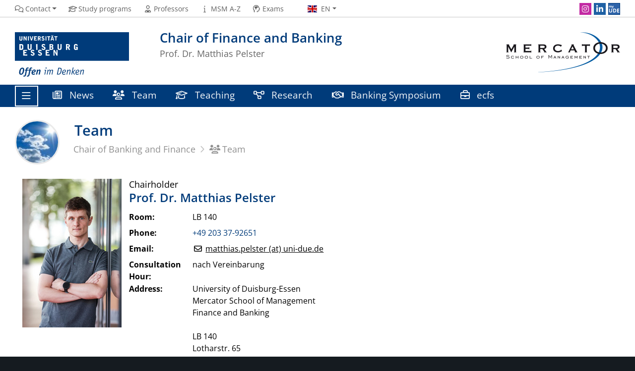

--- FILE ---
content_type: text/html; charset=utf-8
request_url: https://www.bafi.msm.uni-due.de/en/team/matthias-pelster/
body_size: 5891
content:
<!DOCTYPE html><html dir="ltr" lang="en-GB"><head><meta charset="utf-8"><!-- This website is powered by TYPO3 - inspiring people to share! TYPO3 is a free open source Content Management Framework initially created by Kasper Skaarhoj and licensed under GNU/GPL. TYPO3 is copyright 1998-2026 of Kasper Skaarhoj. Extensions are copyright of their respective owners. Information and contribution at https://typo3.org/ --><title>Prof. Dr. Matthias Pelster</title><meta http-equiv="x-ua-compatible" content="IE=edge"/><meta name="generator" content="TYPO3 CMS"/><meta name="viewport" content="width=device-width, initial-scale=1, shrink-to-fit=no"/><meta name="twitter:card" content="summary"/><meta name="msapplication-tilecolor" content="#003B7A"/><meta name="theme-color" content="#003B7A"/><meta name="msapplication-navbutton-color" content="#003B7A"/><meta name="msapplication-tileimage" content="https://static.msm.uni-due.de/assets/668c50b535e01f6634188d2976d2bf4d/Images/Favicon/mstile-144x144.png"/><meta name="msapplication-config" content="https://static.msm.uni-due.de/assets/668c50b535e01f6634188d2976d2bf4d/Images/Favicon/browserconfig.xml"/><link rel="stylesheet" href="https://static.msm.uni-due.de/assets/668c50b535e01f6634188d2976d2bf4d/Stylesheets/ude2017-typo3-msm.min.css?1768367561" media="all"><link media="all" href="https://static.msm.uni-due.de/assets/4e35e9910d57a7dab90f703f65206b6a/Vendor/fontawesome-pro-6.7.1-web/css/fontawesome.min.css?1768367561" rel="stylesheet" ><link media="all" href="https://static.msm.uni-due.de/assets/4e35e9910d57a7dab90f703f65206b6a/Css/customizations.css?1768367561" rel="stylesheet" ><link media="all" href="https://static.msm.uni-due.de/assets/4e35e9910d57a7dab90f703f65206b6a/Vendor/fontawesome-pro-6.7.1-web/css/solid.min.css?1768367561" rel="stylesheet" ><link media="all" href="https://static.msm.uni-due.de/assets/d461d430ac6d491798edb1a70ad2c329/Css/IconpackTransforms.min.css?1768367559" rel="stylesheet" ><link media="all" href="https://static.msm.uni-due.de/assets/4e35e9910d57a7dab90f703f65206b6a/Vendor/fontawesome-pro-6.7.1-web/css/regular.min.css?1768367561" rel="stylesheet" ><link media="all" href="https://static.msm.uni-due.de/assets/4e35e9910d57a7dab90f703f65206b6a/Vendor/fontawesome-pro-6.7.1-web/css/duotone-regular.min.css?1768367561" rel="stylesheet" ><link media="all" href="https://static.msm.uni-due.de/assets/4e35e9910d57a7dab90f703f65206b6a/Vendor/fontawesome-pro-6.7.1-web/css/brands.min.css?1768367561" rel="stylesheet" ><link rel="apple-touch-icon" sizes="180x180" href="https://static.msm.uni-due.de/assets/668c50b535e01f6634188d2976d2bf4d/Images/Favicon/apple-touch-icon.png"><link rel="icon" type="image/png" sizes="32x32" href="https://static.msm.uni-due.de/assets/668c50b535e01f6634188d2976d2bf4d/Images/Favicon/favicon-32x32.png"><link rel="icon" type="image/png" sizes="16x16" href="https://static.msm.uni-due.de/assets/668c50b535e01f6634188d2976d2bf4d/Images/Favicon/favicon-16x16.png"><link rel="manifest" href="https://static.msm.uni-due.de/assets/668c50b535e01f6634188d2976d2bf4d/Images/Favicon/site.webmanifest"><link rel="mask-icon" href="https://static.msm.uni-due.de/assets/668c50b535e01f6634188d2976d2bf4d/Images/Favicon/safari-pinned-tab.svg" color="#003b7a"><link rel="shortcut icon" href="https://static.msm.uni-due.de/assets/668c50b535e01f6634188d2976d2bf4d/Images/Favicon/favicon.ico"><link rel="alternate" type="application/rss+xml" title="BAFI News" href="/en/home/rss/"/><script type="text/javascript"> document.domain = "msm.uni-due.de"; </script><link rel="preload" href="https://static.msm.uni-due.de/assets/668c50b535e01f6634188d2976d2bf4d/WebFonts/FontAwesome6/fa-regular-400.woff2" as="font" type="font/woff2" crossorigin><link rel="preload" href="https://static.msm.uni-due.de/assets/668c50b535e01f6634188d2976d2bf4d/WebFonts/FontAwesome6/fa-solid-900.woff2" as="font" type="font/woff2" crossorigin><link rel="preload" href="https://static.msm.uni-due.de/assets/668c50b535e01f6634188d2976d2bf4d/WebFonts/FontAwesome6/fa-brands-400.woff2" as="font" type="font/woff2" crossorigin><link rel="canonical" href="https://www.bafi.msm.uni-due.de/en/team/matthias-pelster/"/><link rel="alternate" hreflang="de-DE" href="https://www.bafi.msm.uni-due.de/team/matthias-pelster/"/><link rel="alternate" hreflang="en-GB" href="https://www.bafi.msm.uni-due.de/en/team/matthias-pelster/"/><link rel="alternate" hreflang="x-default" href="https://www.bafi.msm.uni-due.de/team/matthias-pelster/"/></head><body><header><div class="container withOrgaLogo" id="siteHeader"><a href="https://www.uni-due.de/en/index.php" id="udeLogo" title="Visit the main page of the University of Duisburg-Essen"><img src="https://static.msm.uni-due.de/assets/668c50b535e01f6634188d2976d2bf4d/Images/UDE-logo-claim.svg" width="1052" height="414" alt='University of Duisburg-Essen: "Open-Minded"'></a><a href="https://www.msm.uni-due.de/en/mercator-school-of-management/" id="orgaLogo"><img src="https://static.msm.uni-due.de/assets/fdc49a30b99715e64bd1d959996410c4/Images/MSM-Logo-230px.png" width="230" height="81" alt="Mercator School of Management"></a><div id="orgaunitTitle"><a href="/en/home/"><h1>Chair of Finance and Banking</h1><h2>Prof. Dr. Matthias Pelster</h2></a></div></div></header><div id="navigationMainContainer"><div class="container"><div id="headerLine"><div class="container" id="headerLineContent"><nav class="col col-auto" id="navigationHeader" aria-labelledby="navigationHeaderLabel"><label for="navigationHeader" id="navigationHeaderLabel" class="sr-only" aria-hidden="false" style="display: none;">Header Navigation</label><ul class="nav"><li><a href="#" data-toggle="dropdown" aria-haspopup="true" aria-expanded="false"><i class="far fa-fw fa-comments"></i><span class="icon-label">Contact</span></a><div class="navbarSubContainer dropdown-menu"><ul><li><a class="email" href="#" data-mailto-token="uiqtbw2jivsqvoHcvq5lcm6lm" data-mailto-vector="8"><i class="far fa-fw fa-envelope"></i><span class="icon-label">banking[at]uni-due.de</span></a></li><li><a href="tel:+492033792648"><i class="far fa-fw fa-phone-alt"></i><span class="icon-label">+49 203 37-92648</span></a></li><li><a href="/en/contact/how-to-reach-us/"><i class="far fa-fw fa-route"></i><span class="icon-label">How to Reach Us</span></a></li><li><a href="/en/contact/campus-map/"><i class="far fa-fw fa-map"></i><span class="icon-label">Campus map</span></a></li><li><a href="/en/contact/mail-address/"><i class="far fa-fw fa-mailbox"></i><span class="icon-label">Mail Address</span></a></li></ul></div></li><li><a href="https://www.msm.uni-due.de/en/studying-at-msm/"><i class="far fa-fw fa-graduation-cap"></i><span class="icon-label">Study programs</span></a></li><li><a href="https://www.msm.uni-due.de/en/chairs-staff/"><i class="far fa-fw fa-user-tie"></i><span class="icon-label">Professors</span></a></li><li><a href="https://www.msm.uni-due.de/en/a-z/"><i class="far fa-fw fa-info"></i><span class="icon-label">MSM A-Z</span></a></li><li><a href="https://www.css.msm.uni-due.de/en/exams/"><i class="far fa-fw fa-head-side-brain"></i><span class="icon-label">Exams</span></a></li><li id="navigationStakeholder"><ul class="dropdown-menu"><li><a href="https://www.msm.uni-due.de/en/studying-at-msm/">Prospective Students</a></li><li><a href="https://www.css.msm.uni-due.de/en/overview/">Current Students</a></li><li><a href="https://www.io.msm.uni-due.de/en/home/">International</a></li><li><a href="https://www.msm.uni-due.de/en/news/">Aktuelle Meldungen</a></li><li><a href="https://www.msm.uni-due.de/en/news/">News</a></li></ul></li><li id="navigationLanguage"><a href="#" data-toggle="dropdown" aria-haspopup="true" aria-expanded="false"><i class="flag flag-en"></i><span class="current-language">EN</span></a><ul class="dropdown-menu"><li><a href="/team/matthias-pelster/" hreflang="de-DE" title="Deutsch"><i class="flag flag-de"></i> Deutsch</a></li></ul></li></ul></nav><nav class="col col-auto" id="navigationSocial" aria-labelledby="navigationSocialLabel"><label for="navigationSocial" id="navigationSocialLabel" class="sr-only">Social Media Navigation</label><a href="#" class="social-toggler" data-toggle="dropdown" aria-haspopup="true" aria-expanded="false" role="button" id="socialDropDownButton"><i class="far fa-fw fa-share-square" aria-hidden="true"></i><span class="icon-label">Social Media</span></a><div class="dropdown-menu dropdown-menu-right" id="navigationSocialContent" aria-labelledby="socialDropDownButton"><ul><li><a class="social social-instagram" title="Instagram" href="https://www.instagram.com/msm.unidue/"><i class="fab fa-fw fa-instagram" aria-hidden="true"></i><span class="d-none" aria-hidden="false">Instagram</span></a></li><li><a class="social social-linkedin" title="LinkedIn" href="https://www.linkedin.com/company/mercator-school-of-management-fakult%C3%A4t-f%C3%BCr-betriebswirtschaftslehre/"><i class="fab fa-fw fa-linkedin-in" aria-hidden="true"></i><span class="d-none" aria-hidden="false">LinkedIn</span></a></li><li><a class="social social-myude" title="myUDE" href="https://www.uni-due.de/myude/"><i class="fab fa-fw fa-myude" aria-hidden="true"></i><span class="d-none" aria-hidden="false">myUDE</span></a></li></ul></div></nav></div></div><nav class="navbar navbar-expand-lg navbar-dark" id="navigationMain" aria-labelledby="navigationMainLabel"><div class="row"><button class="navbar-toggler" type="button" data-toggle="collapse" data-target="#navigationMainWithExtraContent" aria-controls="navigationMainWithExtraContent" aria-expanded="false" aria-label="Toggle navigation"><i class="far fa-bars"></i><span class="navbar-toggler-label">Navigation</span></button><div id="navigationMainContent"><ul><li class="navigationMainWithExtra"><button class="navbar-toggler" type="button" data-toggle="collapse" data-target="#navigationMainWithExtraContent" aria-controls="navigationMainWithExtraContent" aria-expanded="false" aria-label="Toggle navigation"><i class="far fa-bars"></i><span class="navbar-toggler-label">Navigation</span></button><div class="collapse navbar-collapse" id="navigationMainWithExtraContent"><ul><li><a href="/en/home/"><i class="far fa-fw fa-house"></i>Home</a></li><li><a href="#" data-toggle="dropdown" aria-haspopup="true" aria-expanded="false"><i class="far fa-fw fa-newspaper"></i>News</a><div class="navbarSubContainer dropdown-menu"><header><a href="/en/news/">News</a></header><ul><li><a href="https://www.msm.uni-due.de/en/news/">MSM News</a></li></ul></div></li><li><a href="/en/team/"><i class="far fa-fw fa-users"></i>Team</a></li><li><a href="#" data-toggle="dropdown" aria-haspopup="true" aria-expanded="false"><i class="far fa-fw fa-graduation-cap"></i>Teaching</a><div class="navbarSubContainer dropdown-menu"><header><a href="/en/teaching/">Teaching</a></header><ul><li><a href="/en/teaching/curriculum/">Curriculum</a></li><li><a href="/en/teaching/lectures-1/winter-term-25-26/">Lectures</a><ul><li><a href="/en/teaching/lectures-1/winter-term-25-26/">Winter term 25/26</a></li><li><a href="/en/teaching/lectures-1/summer-term-2026/">Summer term 2026</a></li></ul></li><li><a href="/en/teaching/theses/">Theses</a></li><li><a href="/en/teaching/european-bankers-forum/">European Bankers Forum</a></li><li><a href="https://www.css.msm.uni-due.de/en/e1-bereich-topsim/">Unternehmensplanspiel TOPSIM</a></li></ul></div></li><li><a href="/en/research/"><i class="far fa-fw fa-diagram-project"></i>Research</a></li><li><a href="/en/banking-symposium/"><i class="far fa-fw fa-handshake"></i>Banking Symposium</a></li><li><a href="http://www.ecfs.de"><i class="far fa-fw fa-briefcase"></i>ecfs</a></li><li id="navigationExtraRedundant"><a href="#" data-toggle="dropdown" aria-haspopup="true" aria-expanded="false"><i class="far fa-fw fa-star"></i>Favoriten</a><div class="navbarSubContainer dropdown-menu"><ul><li><a href="/en/news/"><i class="far fa-fw fa-newspaper"></i>News</a></li><li><a href="/en/team/"><i class="far fa-fw fa-users"></i>Team</a></li><li><a href="/en/teaching/"><i class="far fa-fw fa-graduation-cap"></i>Teaching</a></li><li><a href="/en/research/"><i class="far fa-fw fa-diagram-project"></i>Research</a></li><li><a href="/en/banking-symposium/"><i class="far fa-fw fa-handshake"></i>Banking Symposium</a></li><li><a class="external" href="https://www.ecfs.de/"><i class="far fa-fw fa-briefcase"></i>ecfs</a></li></ul></div></li><li id="navigationLanguageRedundant"><a href="#" data-toggle="dropdown" aria-haspopup="true" aria-expanded="false"><i class="flag flag-en"></i><span class="current-language">EN</span></a><div class="navbarSubContainer dropdown-menu"><ul><li><a href="/team/matthias-pelster/" hreflang="de-DE" title="Deutsch"><i class="flag flag-de"></i> Deutsch</a></li></ul></div></li></ul></div></li><li class="navigationExtra"><a href="/en/news/"><i class="far fa-fw fa-newspaper"></i> News </a></li><li class="navigationExtra"><a href="/en/team/"><i class="far fa-fw fa-users"></i> Team </a></li><li class="navigationExtra"><a href="/en/teaching/"><i class="far fa-fw fa-graduation-cap"></i> Teaching </a></li><li class="navigationExtra"><a href="/en/research/"><i class="far fa-fw fa-diagram-project"></i> Research </a></li><li class="navigationExtra"><a href="/en/banking-symposium/"><i class="far fa-fw fa-handshake"></i> Banking Symposium </a></li><li class="navigationExtra"><a href="https://www.ecfs.de/"><i class="far fa-fw fa-briefcase"></i> ecfs </a></li></ul></div></div></nav></div></div><main><div id="pagetitlecontainer"><div class="container-background"><div class="container pagetitle"><h1 class="display-1">Team</h1><nav class="rootline" id="navigationRootline" aria-labelledby="navigationRootlineLabel"><label for="navigationRootline" id="navigationRootlineLabel" class="sr-only" aria-hidden="false" style="display: none;">Rootline Navigation</label><ol class="nav" itemscope itemtype="http://schema.org/BreadcrumbList"><li itemprop="itemListElement" itemscope itemtype="http://schema.org/ListItem"><a href="/en/home/" itemscope itemtype="https://schema.org/WebPage" itemprop="item" itemid="/en/home/"><span itemprop="name">Chair of Banking and Finance</span></a><meta itemprop="position" content="0"></li><li itemprop="itemListElement" itemscope itemtype="http://schema.org/ListItem"><a href="/en/team/" itemscope itemtype="https://schema.org/WebPage" itemprop="item" itemid="/en/team/"><i class="far fa-fw fa-users"></i><span itemprop="name">Team</span></a><meta itemprop="position" content="1"></li></ol></nav></div></div></div><div id="middlecontainer"><div class="container-background bg-white" data-version="legacy-optional"><div class="container"><div class="row"><div class="col"><div class="tx-itochairt3-persons"><div class="ito-universityt3-detail haspicture" itemscope itemtype="http://schema.org/Person" id="p4214"><div class="row"><div class="col"><div class="card media"><figure><a href="/en/team/matthias-pelster/"><img src="https://static.msm.uni-due.de/processed-pics/9/8/csm_Pelster_ae93681345.jpg" width="200" height="300" class="photo" itemprop="image" alt="Prof. Dr. Matthias Pelster" title="Prof. Dr. Matthias Pelster"></a></figure><div class="media-body"><h3 class="card-subtitle" itemprop="jobTitle">Chairholder</h3><h2 class="card-title"><span itemprop="honorificPrefix">Prof. Dr. </span><span itemprop="name"><span itemprop="givenName">Matthias</span><span class="givenNameFamilyNameSep"> </span><span itemprop="familyName">Pelster</span></span></h2><dl class="inline"><meta itemprop="gender" name="gender" content="Male"><dt>Room:</dt><dd>LB 140</dd><dt>Phone:</dt><dd itemprop="telephone"><a href="tel:+4920337-92651">+49 203 37-92651</a></dd><dt>Email:</dt><dd itemprop="email" class="nolabel"><a href="#" class="email" data-mailto-token="uiqtbw2uibbpqia6xmtabmzHcvq5lcm6lm" data-mailto-vector="8">matthias.pelster (at) uni-due.de</a></dd><dt>Consultation Hour:</dt><dd>nach Vereinbarung</dd><dt>Address:</dt><dd itemprop="address">University of Duisburg-Essen<br> Mercator School of Management <br> Finance and Banking<br><br> LB 140<br> Lotharstr. 65<br> D-47057 Duisburg<br> Germany</dd></dl></div></div></div></div><div class="row twoColumnDetails"><div class="col col-3 navigationContent" data-sticky-parent><ul class="nav" id="navigateableContentNav" data-sticky-column><li><a href="#research" class="nav-link">Fields of Research</a></li></ul></div><div class="col"><div class="card"><div class="card-body"><h3 class="card-title" id="research">Fields of Research:</h3><p><strong>Ten selected publications in peer-reviewed journals </strong></p><p>Arnold, M.; <strong>Pelster, M.</strong>; Subrahmanyam, M.G. (2022): '<a href="https://doi.org/10.1016/j.jfineco.2021.05.031" target="_blank" rel="noreferrer">Attention triggers and investors' risk-taking</a>', Journal of Financial Economics 143, 846-875. (a Financial Times 50 journal; <a href="https://lt.org/publication/what-impact-do-exogenous-stimuli-have-financial-decision-making" target="_blank" rel="noreferrer">Latest thinking video</a>)</p><p>Crépellière, T.; <strong>Pelster, M.</strong>; Zeisberger, S. (2022): '<a href="https://doi.org/10.1016/j.finmar.2023.100817" target="_blank" rel="noreferrer">Arbitrage in the Market for Cryptocurrencies</a>', Journal of Financial Markets, 100817.</p><p>Deng, J.; Yang, M.; <strong>Pelster, M.</strong>; Tan, Y. (2023) '<a href="https://doi.org/10.1287/isre.2021.0143" target="_blank" rel="noreferrer">Social trading, communication, and networks</a>', Information Systems Research 35, 1546-1564. (a Financial Times 50 journal)</p><p>Koester, H.; <strong>Pelster, M.</strong> (2017): '<a href="https://www.sciencedirect.com/science/article/pii/S0378426617300481?via%3Dihub" target="_blank" rel="noreferrer">Financial penalties and bank performance</a>', Journal of Banking and Finance 79, 57-73. (<a href="https://doi.org/10.21036/LTPUB10564" target="_blank" rel="noreferrer">Latest thinking video</a>)</p><p>Mutschmann, M.; Hasso, T.; <strong>Pelster, M.</strong> (2022): '<a href="https://link.springer.com/article/10.1007/s10551-021-04959-1" target="_blank" rel="noreferrer">Dark triad managerial personality and financial reporting manipulation</a>', Journal of Business Ethics 181, 763-788. (a Financial Times 50 journal)</p><p>Ortmann, R.; <strong>Pelster, M.</strong>; Wengerek, S.T. (2020): '<a href="https://doi.org/10.1016/j.frl.2020.101717" target="_blank" rel="noreferrer">COVID-19 and investor behavior</a>', Finance Research Letters 37, 101717.</p><p><strong>Pelster, M.</strong> (2024): '<a href="https://www.sciencedirect.com/science/article/pii/S0378426624000700/pdfft?md5=0e2448322854839cd8dc5eb4d10de6c4&amp;pid=1-s2.0-S0378426624000700-main.pdf" target="_blank" rel="noreferrer">Leverage constraints and investors' choice of underlyings</a>', Journal of Banking and Finance 162, 107150.</p><p><strong>Pelster, M.</strong>; Hofmann, A. (2018): '<a href="https://www.sciencedirect.com/science/article/pii/S0378426618301468?via%3Dihub" target="_blank" rel="noreferrer">About the fear of reputational loss: Social trading and the disposition effect</a>', Journal of Banking and Finance 94, 75-88.</p><p><strong>Pelster, M.</strong>; Hofmann, A.; Klocke, N.; Warkulat, S. (2023): '<a href="https://link.springer.com/article/10.1007/s10551-021-04985-z" target="_blank" rel="noreferrer">Dark triad personality traits and selective corporate hedging</a>', Journal of Business Ethics 182, 261-286. (a Financial Times 50 journal)</p><p><strong>Pelster, M.</strong>; Val, J. (2023): '<a href="https://doi.org/10.1016/j.frl.2023.104786" target="_blank" rel="noreferrer">Can ChatGPT assist in picking stocks?</a>', Finance Research Letters, 104786.</p></div></div></div></div></div></div></div></div></div></div></div><div id="oldstylecontainer"><div class="container-background bg-colored bg-gray"><div class="container"><div class="row"></div></div></div></div></main><footer><div class="container-background bg-imprint darkbackground imprintline"><div class="container"><div class="row"><div class="col" id="footerLogo"><a href="https://www.uni-due.de/en/index.php"><img src="https://static.msm.uni-due.de/assets/668c50b535e01f6634188d2976d2bf4d/Images/UDE-logo-claim-dark.svg" width="1052" height="414" alt='University of Duisburg-Essen: "Open-Minded"'></a></div><div class="col col-md-auto justify-content-end"><nav id="navigationFooter" class="navbar"><ul><li><a href="https://www.uni-due.de/infoline/"><i class="far fa-fw fa-phone"></i>Infoline</a></li><li><a href="https://www.uni-due.de/de/hilfe_im_notfall.php"><i class="far fa-fw fa-exclamation-triangle"></i>Emergency Handling</a></li><li><a href="/en/sitemap/"><i class="far fa-fw fa-sitemap"></i>Sitemap</a></li><li><a href="/en/datenschutz/"><i class="far fa-fw fa-user-shield"></i>Datenschutz</a></li><li><a href="/en/imprint/"><i class="far fa-fw fa-file-alt"></i>Imprint</a></li></ul></nav><div id="footerCopyright" class="navbar"><ul class="nav"><li>© University of Duisburg-Essen</li><li>Last Change: 18.01.2024</li></ul></div></div></div></div></div></footer><script src="https://static.msm.uni-due.de/assets/668c50b535e01f6634188d2976d2bf4d/JavaScript/complete.bundle.js?1768367561" async="async"></script></body></html>

--- FILE ---
content_type: text/css
request_url: https://static.msm.uni-due.de/assets/4e35e9910d57a7dab90f703f65206b6a/Vendor/fontawesome-pro-6.7.1-web/css/duotone-regular.min.css?1768367561
body_size: 502
content:
/*!
 * Font Awesome Pro 6.7.1 by @fontawesome - https://fontawesome.com
 * License - https://fontawesome.com/license (Commercial License)
 * Copyright 2024 Fonticons, Inc.
 */
:host,:root{--fa-style-family-duotone:"Font Awesome 6 Duotone";--fa-font-duotone-regular:normal 400 1em/1 "Font Awesome 6 Duotone"}@font-face{font-family:"Font Awesome 6 Duotone";font-style:normal;font-weight:400;font-display:block;src:url(../webfonts/fa-duotone-regular-400.woff2) format("woff2"),url(../webfonts/fa-duotone-regular-400.ttf) format("truetype")}.fa-duotone.fa-regular,.fadr{position:relative;font-weight:400;letter-spacing:normal}.fa-duotone.fa-regular:before,.fadr:before{position:absolute;color:var(--fa-primary-color,inherit);opacity:var(--fa-primary-opacity,1)}.fa-duotone.fa-regular:after,.fadr:after{color:var(--fa-secondary-color,inherit);opacity:var(--fa-secondary-opacity,.4)}.fa-duotone.fa-regular.fa-swap-opacity:before,.fa-duotone.fa-swap-opacity:before,.fa-swap-opacity .fa-duotone.fa-regular:before,.fa-swap-opacity .fadr:before,.fadr.fa-swap-opacity:before{opacity:var(--fa-secondary-opacity,.4)}.fa-duotone.fa-regular.fa-swap-opacity:after,.fa-duotone.fa-swap-opacity:after,.fa-swap-opacity .fa-duotone.fa-regular:after,.fa-swap-opacity .fadr:after,.fadr.fa-swap-opacity:after{opacity:var(--fa-primary-opacity,1)}.fa-duotone.fa-regular.fa-inverse,.fadr.fa-inverse{color:var(--fa-inverse,#fff)}.fa-duotone.fa-regular.fa-stack-1x,.fa-duotone.fa-regular.fa-stack-2x,.fadr.fa-stack-1x,.fadr.fa-stack-2x{position:absolute}